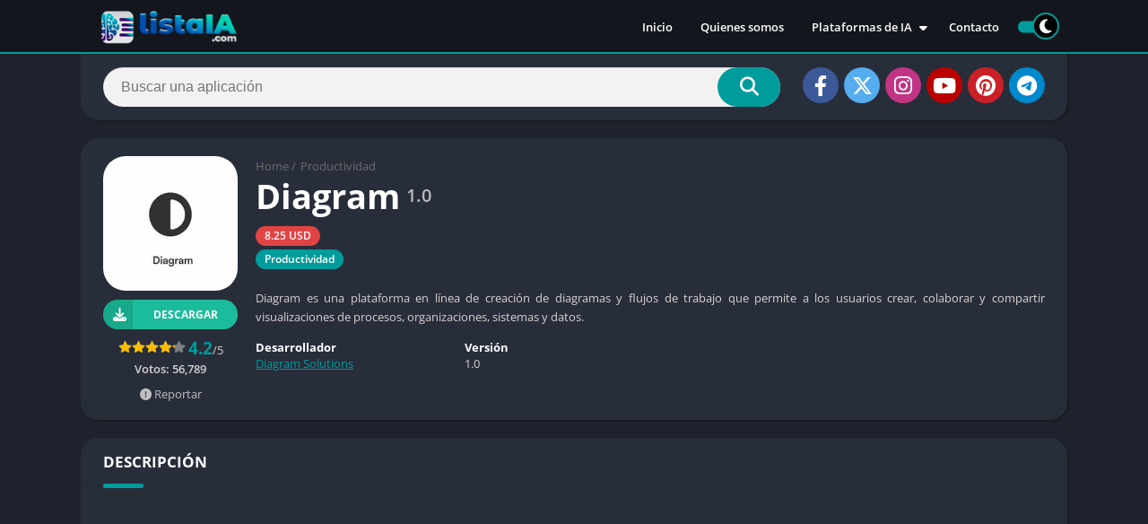

--- FILE ---
content_type: text/html; charset=utf-8
request_url: https://www.google.com/recaptcha/api2/aframe
body_size: 258
content:
<!DOCTYPE HTML><html><head><meta http-equiv="content-type" content="text/html; charset=UTF-8"></head><body><script nonce="BohWGi8qpI_Ed3x3E77qew">/** Anti-fraud and anti-abuse applications only. See google.com/recaptcha */ try{var clients={'sodar':'https://pagead2.googlesyndication.com/pagead/sodar?'};window.addEventListener("message",function(a){try{if(a.source===window.parent){var b=JSON.parse(a.data);var c=clients[b['id']];if(c){var d=document.createElement('img');d.src=c+b['params']+'&rc='+(localStorage.getItem("rc::a")?sessionStorage.getItem("rc::b"):"");window.document.body.appendChild(d);sessionStorage.setItem("rc::e",parseInt(sessionStorage.getItem("rc::e")||0)+1);localStorage.setItem("rc::h",'1769810668244');}}}catch(b){}});window.parent.postMessage("_grecaptcha_ready", "*");}catch(b){}</script></body></html>

--- FILE ---
content_type: application/javascript; charset=utf-8
request_url: https://fundingchoicesmessages.google.com/f/AGSKWxW-M1HAa4E8cBAwTsDn8sdmWZObiooFVoBHxCGdK4jI8F1qxeEchWaWbqEwZXkpqO0oaIwvbrCS6QnXv_KQz9PTvoq-pMwwVFBl24yi1d9wilHuYbCi7HJvy0cNQC0ztEsz6G98uVOJTWzkPRm0Atbvqku_WnODX72NKZxwfcaAi-0ghAghsCZpYmfo/_/adtop.728px)/advertmsig./bmndoubleclickad./ad-header.
body_size: -1287
content:
window['2925f510-3af6-4d40-a78f-9c8b3af095ce'] = true;